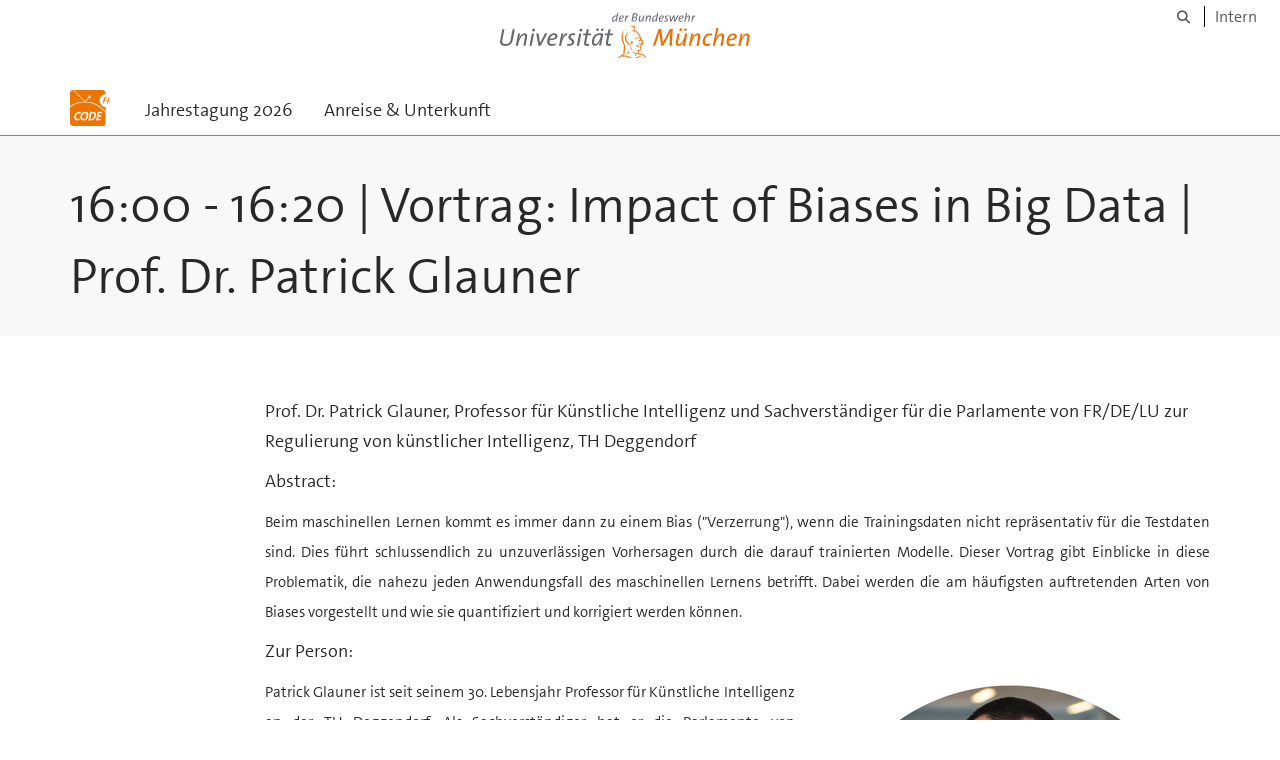

--- FILE ---
content_type: text/html;charset=utf-8
request_url: https://www.unibw.de/code-events/code2022/programm/copy15_of_09-40-10-00-keynote
body_size: 4205
content:
<!DOCTYPE html>
<html xmlns="http://www.w3.org/1999/xhtml" dir="ltr" lang="de" xml:lang="de">

<head><meta http-equiv="Content-Type" content="text/html; charset=UTF-8" />

  <!-- Meta Tags -->
  
  
  
  
  

  <!-- Page Title -->
  <meta name="twitter:card" content="summary" /><meta property="og:site_name" content="CODE Events" /><meta property="og:title" content="16:00 - 16:20  |  Vortrag: Impact of Biases in Big Data  |  Prof. Dr. Patrick Glauner" /><meta property="og:type" content="website" /><meta property="og:description" content="" /><meta property="og:url" content="https://www.unibw.de/code-events/code2022/programm/copy15_of_09-40-10-00-keynote" /><meta property="og:image" content="https://www.unibw.de/code-events/@@download/image/portal_logo" /><meta property="og:image:type" content="image/png" /><meta name="viewport" content="width=device-width, initial-scale=1.0" /><meta name="generator" content="Plone - http://plone.com" /><title>16:00 - 16:20  |  Vortrag: Impact of Biases in Big Data  |  Prof. Dr. Patrick Glauner — CODE Events</title><link href="/++theme++unibw.theme/generated/media/unibw/favicon.png" rel="icon" type="image/png" /><link href="/++theme++unibw.theme/generated/media/unibw/apple-touch-icon.png" rel="apple-touch-icon" /><link href="/++theme++unibw.theme/generated/media/unibw/apple-touch-icon-72x72.png" rel="apple-touch-icon" sizes="72x72" /><link href="/++theme++unibw.theme/generated/media/unibw/apple-touch-icon-114x114.png" rel="apple-touch-icon" sizes="114x114" /><link href="/++theme++unibw.theme/generated/media/unibw/apple-touch-icon-144x144.png" rel="apple-touch-icon" sizes="144x144" /><link rel="stylesheet" href="https://www.unibw.de/++plone++production/++unique++2025-12-16T09:59:46.440720/default.css" data-bundle="production" /><link rel="stylesheet" href="https://www.unibw.de/++plone++static/++unique++None/plone-fontello-compiled.css" data-bundle="plone-fontello" /><link rel="stylesheet" href="https://www.unibw.de/++plone++static/++unique++None/plone-glyphicons-compiled.css" data-bundle="plone-glyphicons" /><link rel="stylesheet" href="https://www.unibw.de/++theme++unibw.theme/generated/css/unibw.min.css?version=None" data-bundle="brand-css" /><link rel="stylesheet" href="https://www.unibw.de/custom.css?timestamp=2023-02-02 20:05:18.294703" data-bundle="custom-css" /><link rel="canonical" href="https://www.unibw.de/code-events/code2022/programm/copy15_of_09-40-10-00-keynote" /><link rel="search" href="https://www.unibw.de/milbereich/@@search" title="Website durchsuchen" /><script src="/++plone++unibw.policy/fa-kit.js?version=2"></script><script>PORTAL_URL = 'https://www.unibw.de';</script><script src="https://www.unibw.de/++plone++production/++unique++2025-12-16T09:59:46.440720/default.js" data-bundle="production"></script><script src="https://www.unibw.de/++theme++unibw.theme/generated/js/unibw.min.js?version=None" data-bundle="unibw-js" defer="defer"></script><script src="https://www.unibw.de/++theme++unibw.theme/generated/js/custom.js?version=None" data-bundle="custom-js" defer="defer"></script>
  <!-- Favicon and Touch Icons -->
  
  
  
  
  


  

  
  
  <!-- HTML5 shim and Respond.js for IE8 support of HTML5 elements and media queries -->
  <!-- WARNING: Respond.js doesn't work if you view the page via file:// -->
  <!--[if lt IE 9]>
  <script src="https://oss.maxcdn.com/html5shiv/3.7.2/html5shiv.min.js"></script>
  <script src="https://oss.maxcdn.com/respond/1.4.2/respond.min.js"></script>
<![endif]-->
<link rel="stylesheet" href="/++theme++unibw.theme/frontend.css?nocache=0119" /></head>

<body class=" layout-page category- frontend icons-on portaltype-document section-code2022 site-code-events subsection-programm subsection-programm-copy15_of_09-40-10-00-keynote template-view thumbs-on userrole-anonymous viewpermission-view"><div id="wrapper" class="clearfix">

  <a href="#maincontent" class="skip-link sr-only">Skip to main content</a>

    <!-- Header -->
    <header id="header" class="header" role="banner">
      <div id="global-navigation" class="header-nav">
        <div class="header-nav-wrapper navbar-scrolltofixed border-bottom-theme-color-2-1px">
          <div class="container">
              <p id="athene">
      <a href="/home"><span class="sr-only">Universität der Bundeswehr München</span></a>
    </p>
  <div class="top-dropdown-outer" id="secondary-navigation">
      
      <nav class="secondary" aria-label="Werkzeug Navigation">
        <a aria-label="Suche" href="https://www.unibw.de/code-events/search"><i class="fa fa-search font-13" aria-hidden="true"></i><span class="sr-only">Suche</span></a>
        <a href="https://inhouse.unibw.de/">Intern</a>
      </nav>
    </div>
  <!-- Navigation -->
  <nav class="menuzord pull-left flip menuzord-responsive menuzord-click" id="menuzord" aria-label="Hauptnavigation">
      <a class="site-logo" aria-label="Zur Hauptseite" href="https://www.unibw.de/code-events" style="width: 39.40694006309148px; background-image: url(&quot;https://www.unibw.de/code-events/@@images/a91c4a69-76b0-4b5b-933b-0dfe396bbe95.png&quot;)"> </a>
      <ul class="menuzord-menu">
        
        <li class=""><a href="/code-events/code2026">Jahrestagung 2026</a></li><li class=""><a href="/code-events/anreise-unterkunft">      Anreise &amp; Unterkunft    </a></li>
      </ul>
    </nav>

          </div>
        </div>
      </div>
     <!--  include hero_old.html  -->
    </header>

    <!-- Start main-content -->
    <main class="main-content" id="maincontent" role="main"><!-- Hero --><section class="inner-header divider title-only gradient" id="page-hero">

      

      

      

      <!-- Main H1 title -->
      <div class="hero-title ">
        <div class="container pb-0">
          <h1 class="title">16:00 - 16:20  |  Vortrag: Impact of Biases in Big Data  |  Prof. Dr. Patrick Glauner</h1>
        </div>
      </div>

    </section><!-- breadcrumbs --><!-- show breadcrumb only for news items --><!-- Content --><section id="page-content">
  <div class="container mt-30 mb-30 pt-30 pb-30">
    <div class="row">
      <div class="col-md-2">
        <div class="sidebar sidebar-left mt-sm-30">
        </div>
      </div>
      <div class="col-md-10">
    

    

    <p>Prof. Dr. Patrick Glauner, Professor für Künstliche Intelligenz und Sachverständiger für die Parlamente von FR/DE/LU zur Regulierung von künstlicher Intelligenz, TH Deggendorf</p>
<p>Abstract:</p>
<p style="text-align: justify;"><span style="font-size: 85%;">Beim maschinellen Lernen kommt es immer dann zu einem Bias ("Verzerrung"), wenn die Trainingsdaten nicht repräsentativ für die Testdaten sind. Dies führt schlussendlich zu unzuverlässigen Vorhersagen durch die darauf trainierten Modelle. Dieser Vortrag gibt Einblicke in diese Problematik, die nahezu jeden Anwendungsfall des maschinellen Lernens betrifft. Dabei werden die am häufigsten auftretenden Arten von Biases vorgestellt und wie sie quantifiziert und korrigiert werden können.</span></p>
<p style="text-align: justify;">Zur Person:</p>
<div style="text-align: justify;"><span style="font-size: 85%;"><img alt="" class="image-richtext image-right" height="" src="https://www.unibw.de/code-events/code2022/programm/tag01_vortrag-panel1_thd_glauner_foto_kreis.png/@@images/99f89714-5e6c-46e5-b8f5-a011866404a9.png" width="" />Patrick Glauner ist seit seinem 30. Lebensjahr Professor für Künstliche Intelligenz an der TH Deggendorf. Als Sachverständiger hat er die Parlamente von Deutschland, Frankreich und Luxemburg beraten. Seine fachlichen Schwerpunkte liegen in den Bereichen maschinelles Lernen, Computer Vision, Quantencomputing, Innovationsmanagement, Regulierung von künstlicher Intelligenz und Wissenschaftskommunikation. Zuvor arbeitete er bei der Europäischen Organisation für Kernforschung (CERN) und war als Manager in der Industrie tätig, unter anderem bei der Krones AG. Er studierte am Imperial College London und promovierte an der Universität Luxemburg.</span></div>
</div>
          

    </div>
  </div>
</section><!-- end main-content --></main>

    <!-- Footer -->
           
    

<footer class="footer divider layer-overlay overlay-dark-9" id="footer" role="contentinfo">
      <div class="container">
        <div class="row">
          <div class="col-sm-4 col-md-4">
            <div class="widget dark text-white">
              <h2 class="widget-title">Kontakt</h2>
              <div>Forschungsinstitut CODE</div>
<div>Universität der Bundeswehr München<br />Carl-Wery-Straße 18<br />81739 München</div>
<div> </div>
<div>ITIS e.V. </div>
<div>Werner-Heisenberg-Weg 39</div>
<div>85579 Neubiberg</div>
<div><a href="https://www.unibw.de/itis" data-linktype="external" data-val="https://www.unibw.de/itis"><img class="image-richtext image-inline" src="/resolveuid/bcf062492d6445d7b107f2284613e13c/@@images/image/thumb" alt="ITIS Logo" width="" height="" data-linktype="image" data-scale="thumb" data-val="bcf062492d6445d7b107f2284613e13c" /></a></div>
            </div>
            <div class="widget dark text-white">
              <ul class="list-inline mt-5">
                <li class="m-0 pl-10 pr-10">
                  <i class="fa fa-phone text-theme-color-2 mr-5" aria-hidden="true"></i>
                  +49 89 6004-7300
                </li>
                <li class="m-0 pl-10 pr-10">
                  <i class="fa fa-envelope-o text-theme-color-2 mr-5" aria-hidden="true"></i>
                  <a class="text-white" href="mailto:code@unibw.de">code@unibw.de</a>
                </li>
                
              </ul>
            </div>
          </div>
          <div class="col-sm-4 col-md-4">
            <div class="widget dark text-white">
              <h2 class="widget-title">Social Media</h2>
              <div style="display: grid; grid-template-columns: repeat(4, 50px); grid-template-rows: repeat(2, 60px); gap: 0;">
<div style="display: grid; width: 50px;"><a title="FI CODE bei LinkedIn" href="https://www.linkedin.com/company/forschungsinstitut-cyber-defence-code/" data-linktype="external" data-val="https://www.linkedin.com/company/forschungsinstitut-cyber-defence-code/"><img class="image-richtext image-inline" src="/resolveuid/427c4902d82146228e3e51c0c5641884/@@images/image/large" alt="FI CODE auf LinkedIn" width="" height="" data-linktype="image" data-scale="large" data-val="427c4902d82146228e3e51c0c5641884" /></a></div>
<div style="display: grid; width: 50px;"><a title="FI CODE bei YouTube" href="https://youtube.com/@FI_CODE" data-linktype="external" data-val="https://youtube.com/@FI_CODE"><img class="image-richtext image-inline" src="/resolveuid/ff4512115a8e41dca577e1c7236a469e/@@images/image/large" alt="FI CODE auf YouTube" data-linktype="image" data-scale="large" data-val="ff4512115a8e41dca577e1c7236a469e" /></a></div>
</div>
            </div>
          </div>
          <div class="col-sm-4 col-md-4">
            <div class="widget dark text-white">
              <h2 class="widget-title">Links</h2>
              <p><a href="https://www.unibw.de/code" data-linktype="external" data-val="https://www.unibw.de/code">Webportal des Forschungsinstituts CODE</a></p>
              
            </div>
          </div>
        </div>
      </div>

      <div class="footer-bottom">
        <div class="container pt-20 pb-20">
          <div class="row">
            <div class="col-md-12">
            </div>
          </div>
          <div class="row">
            <div class="col-md-12 text-right">
              <div class="widget m-0">
                <nav aria-label="Meta Navigation">
                  <ul class="list-inline sm-text-center">
                    
                      <li>
                        <a href="https://www.unibw.de/home/footer/kontakt">Kontakt</a>
                      </li>
                    
                      <li>
                        <a href="https://www.unibw.de/home/footer/impressum">Impressum</a>
                      </li>
                    
                      <li>
                        <a href="https://www.unibw.de/home/footer/datenschutzerklaerung">Datenschutzerklärung</a>
                      </li>
                    
                      <li>
                        <a href="https://www.unibw.de/home/footer/presse-und-kommunikation">Hochschulkommunikation</a>
                      </li>
                    
                      <li>
                        <a href="https://email.unibw.de/">Webmail</a>
                      </li>
                    
                    <li>
                      <a href="https://www.unibw.de/acl_users/oidc/login?came_from=https://www.unibw.de/code-events/code2022/programm/copy15_of_09-40-10-00-keynote">Anmeldung</a>
                      
                    </li>
                  </ul>
                </nav>
              </div>
            </div>
          </div>
        </div>
      </div>


    </footer><div class="scrollToTop">
      <a aria-label="Scroll to top" href="#header">
        <i class="fa fa-angle-up" aria-hidden="true"></i>
      </a>
    </div>

    
   

    
  </div><!-- end wrapper --><!-- Footer Scripts --><!-- JS | Custom script for all pages --></body>

</html>

--- FILE ---
content_type: image/svg+xml
request_url: https://www.unibw.de/code/linkedin2.svg/@@images/image/large
body_size: 885
content:
<?xml version="1.0" encoding="utf-8"?>
<!-- Generator: Adobe Illustrator 27.9.0, SVG Export Plug-In . SVG Version: 6.00 Build 0)  -->
<svg version="1.1" id="Capa_1" xmlns="http://www.w3.org/2000/svg" xmlns:xlink="http://www.w3.org/1999/xlink" x="0px" y="0px"
	 viewBox="0 0 399 399" style="enable-background:new 0 0 399 399;" xml:space="preserve">
<style type="text/css">
	.st0{fill:#FFFFFF;}
</style>
<g>
	<g>
		<path class="st0" d="M253,6.5v246.4H6.5V6.5H253 M259.5,0H0v259.4h259.4L259.5,0L259.5,0z"/>
	</g>
	<g>
		<g>
			<g>
				<g>
					<path class="st0" d="M211.7,147.4v57.9c0,1.4-1.2,2.6-2.6,2.6h-29.9c-1.4,0-2.6-1.2-2.6-2.6v-53.8c0-14.1-5-23.9-17.7-23.9
						c-9.7,0-15.5,6.5-18,12.8c-0.9,2.3-1.2,5.4-1.2,8.6v56.3c0,1.4-1.2,2.6-2.6,2.6h-30c-1.4,0-2.6-1.2-2.6-2.6
						c0.1-14.4,0.4-84,0.1-100.4c0-1.4,1.2-2.6,2.6-2.6h29.9c1.4,0,2.6,1.2,2.6,2.6v12.3c-0.1,0.2-0.3,0.3-0.3,0.3h0.3v-0.3
						c4.7-7.1,13.1-17.5,31.7-17.5C194.3,99.9,211.7,115,211.7,147.4L211.7,147.4z M52.6,208h29.9c1.4,0,2.6-1.2,2.6-2.6V105
						c0-1.4-1.2-2.6-2.6-2.6H52.6c-1.4,0-2.6,1.2-2.6,2.6v100.4C50,206.8,51.1,208,52.6,208z"/>
				</g>
			</g>
		</g>
		<g>
			<path class="st0" d="M85.3,70.2c0,10.4-8.5,18.8-18.8,18.8c-10.4,0-18.8-8.5-18.8-18.8s8.4-18.8,18.8-18.8
				C77,51.4,85.3,59.8,85.3,70.2z"/>
		</g>
	</g>
</g>
</svg>
